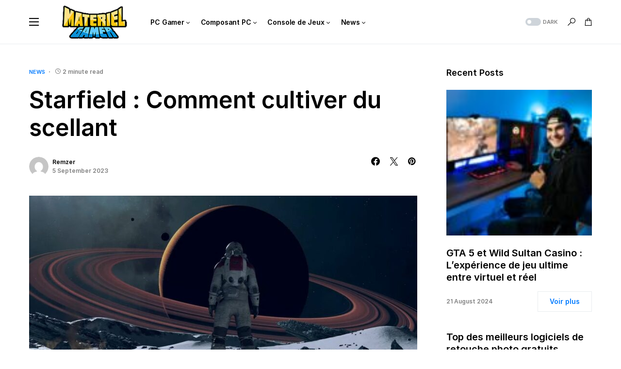

--- FILE ---
content_type: text/html; charset=utf-8
request_url: https://www.google.com/recaptcha/api2/aframe
body_size: 260
content:
<!DOCTYPE HTML><html><head><meta http-equiv="content-type" content="text/html; charset=UTF-8"></head><body><script nonce="xKAbx6t99P5XR6J5QFSp6A">/** Anti-fraud and anti-abuse applications only. See google.com/recaptcha */ try{var clients={'sodar':'https://pagead2.googlesyndication.com/pagead/sodar?'};window.addEventListener("message",function(a){try{if(a.source===window.parent){var b=JSON.parse(a.data);var c=clients[b['id']];if(c){var d=document.createElement('img');d.src=c+b['params']+'&rc='+(localStorage.getItem("rc::a")?sessionStorage.getItem("rc::b"):"");window.document.body.appendChild(d);sessionStorage.setItem("rc::e",parseInt(sessionStorage.getItem("rc::e")||0)+1);localStorage.setItem("rc::h",'1768805159736');}}}catch(b){}});window.parent.postMessage("_grecaptcha_ready", "*");}catch(b){}</script></body></html>